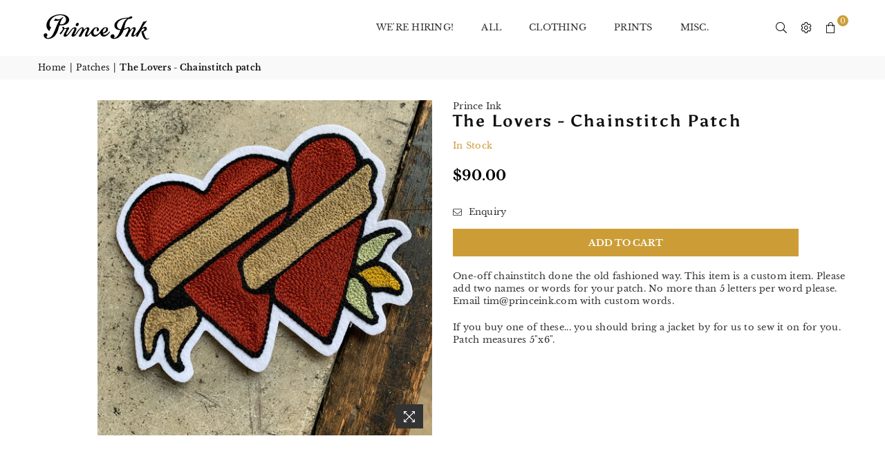

--- FILE ---
content_type: image/svg+xml
request_url: https://shop.princeink.com/cdn/shop/files/PICO_LOGO_160x.svg?v=1676479839
body_size: 2480
content:
<?xml version="1.0" encoding="utf-8"?>
<!-- Generator: Adobe Illustrator 24.2.1, SVG Export Plug-In . SVG Version: 6.00 Build 0)  -->
<svg version="1.1" id="Layer_1" xmlns="http://www.w3.org/2000/svg" xmlns:xlink="http://www.w3.org/1999/xlink" x="0px" y="0px"
	 viewBox="0 0 115.2 31.29" style="enable-background:new 0 0 115.2 31.29;" xml:space="preserve">
<style type="text/css">
	.st0{fill:#020202;}
</style>
<g>
	<path class="st0" d="M36.58,14.26c0.25,0.06,0.46,0.05,0.67,0c0.24-0.07,0.46-0.18,0.65-0.32c0.5-0.39,0.81-0.91,0.92-1.55
		c0.05-0.31,0.01-0.62-0.13-0.93c-0.21-0.45-0.69-0.8-1.23-0.72c-0.25,0.04-0.49,0.11-0.69,0.24c-0.52,0.33-0.87,0.8-1.04,1.39
		c-0.06,0.2-0.07,0.41-0.07,0.63c0,0.28,0.09,0.55,0.27,0.79C36.08,14.04,36.31,14.21,36.58,14.26z"/>
	<path class="st0" d="M70.55,20.19c-0.1,0.14-0.22,0.26-0.33,0.39c-0.88,1-1.91,2.01-3.2,2.5c-0.87,0.33-2.35,0.34-2.92-0.62
		c-0.13-0.22-0.01-0.51,0.24-0.56c1.17-0.22,3.46-0.81,4.59-2.78c0.53-0.94,0.6-2.01-0.09-2.9c-0.46-0.59-1.15-0.84-1.89-0.85
		c-0.55,0-1.06,0.09-1.56,0.26c-1.89,0.65-3.07,2.27-4.14,3.87c-0.35,0.52-1,1.56-1.77,2.26c-0.61,0.55-1.28,1.03-2.05,1.32
		c-1,0.38-2.4,0.43-3-0.82c-0.53-1.1-0.37-2.38,0.1-3.46c0.24-0.55,0.56-1.08,0.94-1.54c0.35-0.42,0.8-0.94,1.34-1.08
		c0.58-0.15,0.97,0.39,0.95,0.92c-0.02,0.41-0.05,0.81-0.17,1.2c-0.11,0.35-0.2,1,0.29,1.32c0.41,0.27,1.05,0,1.27-0.25
		c0.57-0.65,0.85-1.6,0.55-2.44c-0.34-0.93-1.38-1.54-2.34-1.55c-2.67-0.02-4.35,2.11-5.7,4.13c-0.69,1.04-2.55,3.82-3.33,4.02
		c-0.37,0.1-0.62-0.11-0.66-0.47c-0.01-0.09-0.01-0.18,0.01-0.27c0.07-0.44,0.22-0.85,0.4-1.24c0.38-0.85,0.8-1.68,1.17-2.53
		c0.34-0.76,0.79-1.6,0.49-2.45c-0.26-0.73-0.93-1.23-1.71-1.16c-0.71,0.06-1.4,0.47-1.93,0.91c-0.38,0.31-0.74,0.64-1.07,1
		c-0.1,0.11-0.2,0.23-0.32,0.33c-0.06,0.05-0.14,0.09-0.22,0.12c-0.06,0.02-0.16-0.02-0.19-0.08c-0.04-0.07-0.08-0.13-0.09-0.2
		c-0.03-0.18-0.05-0.36-0.07-0.54c-0.04-0.27-0.11-0.54-0.26-0.79c-0.27-0.44-0.65-0.68-1.15-0.7c-0.42-0.01-0.82,0.06-1.19,0.19
		c-0.46,0.16-0.87,0.4-1.26,0.68c-0.6,0.45-1.13,0.97-1.61,1.54c-0.77,0.9-1.45,1.87-2.12,2.85c-0.39,0.57-0.79,1.14-1.2,1.71
		c-0.16,0.22-0.52,0.74-0.84,0.68c-0.42-0.09-0.21-0.68-0.09-0.93c0.23-0.48,0.46-0.95,0.69-1.43c0.27-0.55,0.54-1.1,0.8-1.66
		c0.22-0.48,0.38-1,0.51-1.52c0.08-0.31,0.08-0.62,0.02-0.95c-0.13-0.8-0.79-1.14-1.31-1.19c-1.92-0.17-3.11,1.28-3.32,1.48
		c-0.54,0.51-0.95,0.96-1.41,1.55c-0.79,1.01-1.56,2.04-2.34,3.07c-0.41,0.54-0.85,1.13-1.41,1.54c-0.15,0.11-0.33,0.21-0.52,0.2
		c-0.86-0.05-0.09-1.53,0.07-1.88c0.4-0.89,0.94-1.84,1.42-2.68c0.38-0.66,0.8-1.3,1.12-1.99c0.36-0.77-0.34-1.39-1.11-1.26
		c-0.26,0.04-2.24,1.19-3.39,1.1c-0.22-0.02-0.39-0.17-0.44-0.38c-0.03-0.12-0.09-0.72-0.73-1.11c-0.37-0.23-0.88-0.19-1.15,0.05
		c-0.44,0.4-0.44,1.04,0.3,1.58c0.27,0.2,0.2,0.46,0.12,0.61c-0.62,1.12-1.35,2.37-3.2,4.13c-0.46,0.43,0.46,1.91,1.16,1.1
		c1.38-1.6,2.44-3.4,2.87-4.22c0.53-1.03,0.55-1.11,2.15-1.12c1.04,0,0.67,0.72,0.58,0.88c-0.15,0.27-1.47,2.31-1.96,3.25
		c-0.27,0.51-0.5,1.05-0.69,1.6c-0.12,0.35-0.16,0.71-0.18,1.08c-0.03,0.78,0.66,1.2,1.38,1.23c0.93,0.03,1.78-0.44,2.47-1.02
		c0.52-0.44,0.98-0.93,1.42-1.44c0.6-0.71,1.16-1.46,1.71-2.21c0.52-0.7,1.04-1.41,1.57-2.1c0.33-0.43,0.69-0.82,1.08-1.19
		c0.28-0.25,0.91-0.84,1.36-0.43c0.41,0.37,0.02,1.07-0.11,1.38c-0.07,0.16-0.15,0.38-0.23,0.54c-0.5,0.94-1.06,1.84-1.6,2.76
		c-0.24,0.41-0.45,0.86-0.61,1.31c-0.22,0.63-0.44,1.4,0.06,1.96c0.54,0.6,1.43,0.41,2.1,0.18c0.7-0.24,1.35-0.67,1.85-1.22
		c0.99-1.12,1.8-2.4,2.66-3.63c0.81-1.15,2.67-3.67,3.71-3.66c0.2,0,0.41,0.06,0.47,0.26c0.03,0.1,0.05,0.21,0.05,0.31
		c0,0.12-0.02,0.25-0.05,0.36c-0.06,0.23-0.14,0.46-0.22,0.69c-0.26,0.75-0.61,1.45-0.96,2.15c-0.67,1.33-1.4,2.61-2.15,3.88
		c-0.1,0.18-0.21,0.35-0.31,0.53c-0.12,0.23,0,0.46,0.27,0.47c0.15,0,0.98-0.01,1.45-0.01c0.52,0,0.84-0.06,1.03-0.42
		c0.14-0.27,0.28-0.55,0.41-0.83c0.43-0.93,0.89-1.84,1.43-2.71c0.6-0.98,1.19-1.98,1.92-2.88c0.19-0.23,0.38-0.45,0.59-0.66
		c0.07-0.08,0.16-0.15,0.25-0.21c0.31-0.23,0.62-0.53,1.03-0.56c0.25-0.02,0.49,0.22,0.5,0.48c0.01,0.14,0,0.29-0.02,0.43
		c-0.05,0.42-0.22,0.8-0.41,1.16c-0.18,0.35-0.37,0.69-0.55,1.04c-0.46,0.88-0.87,1.78-1.16,2.74c-0.17,0.57-0.35,1.34-0.02,1.89
		c0.72,1.2,2.51,0.38,3.35-0.23c0.89-0.65,1.55-1.56,2.25-2.4c0.06-0.08,0.15-0.14,0.23-0.19c0.08-0.05,0.24,0,0.29,0.09
		c0.06,0.12,0.12,0.23,0.16,0.36c0.1,0.26,0.17,0.53,0.28,0.79c0.29,0.67,0.74,1.23,1.37,1.64c1.06,0.7,2.45,0.59,3.6,0.18
		c1.37-0.48,2.21-1.41,3.22-2.4l0.35-0.35c0.33-0.36,0.68-0.21,0.77,0.13c0.07,0.27,0.17,0.53,0.28,0.79
		c0.7,1.62,2.33,2.34,4.01,2.05c1.84-0.32,3.17-1.41,4.34-2.81c0.43-0.52,0.88-0.99,1.27-1.52C71.67,20.07,70.96,19.63,70.55,20.19z
		 M63.78,20.08c0.02-0.14,0.05-0.28,0.08-0.42c0.16-0.72,0.47-1.39,0.89-1.99c0.21-0.3,0.44-0.59,0.71-0.85
		c0.27-0.26,0.58-0.51,0.95-0.65c0.59-0.21,1.17,0,0.9,1.53c-0.2,0.81-0.68,2.27-2.57,3.09C64.25,21.01,63.67,20.75,63.78,20.08z"/>
	<path class="st0" d="M112.16,26.7c-0.06-0.06-0.19-0.09-0.26-0.06c-0.09,0.05-0.17,0.11-0.26,0.16c-0.23,0.14-0.46,0.29-0.69,0.43
		c-1.16,0.66-2.09-0.5-2.62-1.39c-0.46-0.77-0.75-1.62-1.02-2.47c-0.23-0.71-0.44-1.43-0.72-2.12c-0.08-0.19-0.16-0.39-0.25-0.58
		c-0.03-0.07-0.06-0.14-0.09-0.21c-0.08-0.23,0-0.44,0.2-0.53c0.14-0.06,0.29-0.11,0.44-0.15c1.29-0.42,3.1-1.45,2.9-3.05
		c-0.08-0.64-0.48-1.24-1.04-1.56c-0.99-0.56-2.17-0.02-3.02,0.56c-0.13,0.09-0.25,0.18-0.38,0.25c-0.06,0.03-0.13,0.04-0.2,0.05
		c-0.06,0.01-0.16-0.07-0.16-0.13c0.01-0.09,0.01-0.18,0.04-0.25c0.06-0.14,0.14-0.27,0.22-0.4c0.81-1.34,2.1-3.12,3.05-4.35
		c0.38-0.5,0.79-0.97,1.18-1.46c0.09-0.12,0.18-0.25,0.25-0.38c0.03-0.06,0.01-0.14-0.04-0.2c-0.05-0.06-0.12-0.1-0.19-0.09
		c-0.1,0.01-0.21,0.03-0.3,0.07c-0.32,0.13-0.63,0.27-0.95,0.39c-0.53,0.21-1.09,0.36-1.67,0.41c-0.11,0.01-0.21,0.02-0.31,0.04
		c-0.18,0.04-0.32,0.13-0.41,0.28c-0.08,0.13-0.15,0.27-0.21,0.41c-0.81,1.67-3.35,6.47-3.64,6.93c-1.07,1.67-2.25,3.26-3.54,4.76
		c-0.29,0.33-0.59,0.66-0.91,0.95c-0.3,0.27-0.63,0.63-1.05,0.68c-0.16,0.02-0.34-0.1-0.41-0.24c-0.04-0.09-0.06-0.19-0.06-0.29
		c-0.03-0.67,0.32-1.41,0.59-2.01c0.36-0.81,0.74-1.61,1.11-2.42c0.42-0.91,0.75-2,0.01-2.86c-0.32-0.37-0.7-0.57-1.17-0.55
		c-0.9,0.03-1.71,0.57-2.35,1.18c-0.37,0.35-0.72,0.71-1.08,1.07c-0.09,0.1-0.18,0.2-0.28,0.3c-0.06,0.06-0.14,0.1-0.21,0.13
		c-0.08,0.04-0.24-0.05-0.26-0.15c-0.02-0.09-0.02-0.18-0.03-0.27c-0.01-0.23,0.16-2.31-1.89-2.31c-1.44,0-2.03,0.92-3.96,1.6
		c-0.25,0.09-0.5-0.1-0.43-0.35c1.02-3.71,1.02-6.62,4.1-9.39c0.31-0.28,0.53-0.47,1.15-0.46c3.8,0.06,3.96-2.62,2.22-2.63
		c-0.88,0-1.34,0.25-2.2,0.89c-0.41,0.3-0.78,0.46-1.45,0.47C73.22,5.8,73.03,18.02,81.19,18.22c0.08,0,0.16,0.04,0.24,0.07
		c0.41,0.1,0.62,0.54,0.48,0.9c-1.73,4.6-3.93,6.97-6.03,7.45c-0.28,0.06-0.48-0.27-0.3-0.49c0.39-0.45,0.6-1.05,0.54-1.68
		c-0.1-1-0.99-1.79-2-1.78c-1.24,0.01-2.27,1.07-2.27,2.29c0,2.19,2.9,2.7,4.58,2.49c2.35-0.29,4.48-1.66,6.01-3.42
		c0.15-0.17,0.29-0.34,0.42-0.52c1.15-1.49,1.9-3.06,2.46-4.63c0.11-0.32,0.34-0.6,0.68-0.68c1.98-0.46,2.97-1.74,3.89-1.74
		c0.38,0,0.62,0.33,0.68,0.68c0.15,0.89-0.4,1.88-0.77,2.66c-0.44,0.94-0.94,1.85-1.47,2.75c-0.36,0.61-0.74,1.21-1.11,1.82
		c-0.08,0.13-0.15,0.27-0.21,0.41c-0.04,0.1,0.06,0.27,0.18,0.31c0.07,0.02,0.14,0.04,0.21,0.04c0.49,0.01,0.97,0.01,1.45,0.01
		c0.09,0,0.18-0.01,0.27-0.02c0.27-0.01,0.47-0.13,0.59-0.35c0.11-0.19,0.21-0.39,0.31-0.59c0.45-0.98,0.96-1.92,1.49-2.85
		c0.51-0.88,1.03-1.75,1.64-2.57c0.48-0.65,1.07-1.49,1.84-1.83c0.18-0.08,0.38-0.13,0.57-0.07c0.56,0.17,0.35,0.95,0.21,1.34
		c-0.28,0.72-0.66,1.4-1.02,2.09c-0.35,0.68-0.66,1.39-0.9,2.12c-0.19,0.58-0.39,1.24-0.24,1.86c0.14,0.55,0.58,0.82,1.12,0.86
		c0.58,0.03,1.19-0.12,1.71-0.36c0.42-0.19,0.82-0.43,1.16-0.74c0.28-0.25,0.54-0.51,0.81-0.77c0.15-0.14,0.27-0.3,0.46-0.4
		c0.04-0.02,0.1-0.01,0.15,0c0.06,0.02,0.1,0.12,0.07,0.19c-0.07,0.18-0.13,0.36-0.21,0.53c-0.12,0.26-0.26,0.52-0.38,0.78
		c-0.06,0.12-0.11,0.25-0.15,0.38c-0.03,0.1,0.08,0.28,0.19,0.31c0.09,0.03,0.18,0.05,0.27,0.05c0.31,0.01,0.61,0,0.92,0
		c0.07,0,0.14-0.01,0.21-0.01c0.29-0.02,0.49-0.16,0.6-0.41c0.06-0.14,0.11-0.29,0.18-0.43c0.16-0.38,0.32-0.76,0.5-1.12
		c0.68-1.34,1.43-2.63,2.24-3.88c0.37-0.57,0.78-1.15,1.26-1.66c0.46-0.5,1.03-1.09,1.76-1.13c0.24-0.01,0.48,0.06,0.64,0.23
		c0.36,0.4,0.09,1.01-0.18,1.37c-0.29,0.38-0.63,0.7-1.04,0.96c-0.38,0.23-0.79,0.41-1.24,0.5c-0.17,0.04-0.34,0.08-0.48,0.18
		c-0.23,0.17-0.27,0.37-0.12,0.65c0.33,0.62,0.37,1.36,0.55,2.03c0.4,1.51,1.04,3.03,2.02,4.26c0.74,0.92,1.82,1.71,3.05,1.59
		c0.89-0.09,1.64-0.45,2.3-0.98c0.05-0.04,0.1-0.09,0.14-0.15c0.04-0.06,0.06-0.12,0.08-0.19C112.26,26.87,112.23,26.78,112.16,26.7
		z M82.82,17.09c-0.12,0.3-0.45,0.45-0.79,0.36c-0.14-0.04-0.27-0.09-0.41-0.13c-4.83-1.14-4.69-10.05,7.24-11.11
		c0.22-0.02,0.36,0.28,0.17,0.39C85.79,8.41,84.65,12.57,82.82,17.09z"/>
	<path class="st0" d="M19.57,13.32c0.49,0.08,1.08,0.11,1.76,0.08c10.36-0.48,10.3-12.11-2.48-11.38C5.4,2.79,2.03,15.11,8,19.11
		c0.22,0.15,0.51,0.03,0.54-0.23c0.13-1.02,0.66-2.19,1.42-2.96c0.13-0.14,0.08-0.36-0.09-0.43C6.7,14.16,8.07,3.52,18.95,2.9
		c9.05-0.52,7.97,8.71,2.38,9.39c-0.62,0.08-1.14,0.05-1.57-0.02c-0.35-0.06-0.58-0.41-0.46-0.75c0.8-2.39,1.77-4.63,3.34-6.38
		c0.34-0.37-0.12-0.6-0.83-0.12c-0.5,0.34-0.99,0.7-1.78,1.36c-1.24,1.02-3.94,1.08-5.26-0.07c-0.14-0.12-0.27-0.05-0.39,0.09
		c-0.16,0.5-0.56,1.26-1.33,1.64c-0.12,0.14-0.09,0.27,0.07,0.35c1.5,0.71,3.53,0.51,5.2-0.27c0.18-0.09,0.35,0.16,0.23,0.33
		c-4.54,6.78-5.65,18.1-11.81,18.1c-0.3,0-0.72-0.08-1.09-0.28c-0.48-0.25-0.53-0.91-0.13-1.29c0.41-0.39,0.66-0.94,0.64-1.56
		c-0.04-0.83-0.68-1.56-1.5-1.72c-0.88-0.17-1.79,0.31-2.2,1.1c-0.35,0.68-0.23,1.45,0.05,2.13c0.44,1.07,1.37,1.82,2.43,2.21
		c2.75,1.01,5.94-0.12,8.08-1.94c0.85-0.72,1.57-1.58,2.17-2.52c1.58-2.49,2.42-5.63,3.33-8.71C18.66,13.53,19.11,13.24,19.57,13.32
		z"/>
</g>
</svg>
